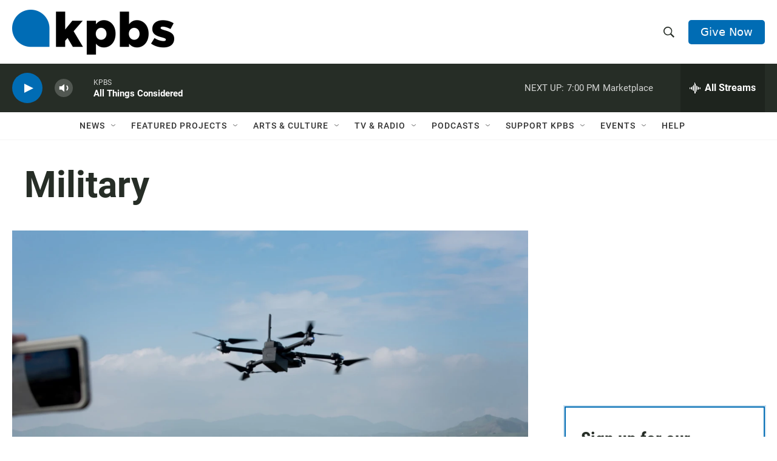

--- FILE ---
content_type: text/html; charset=utf-8
request_url: https://www.google.com/recaptcha/api2/anchor?ar=1&k=6LdRF8EbAAAAAGBCqO-5QNT28BvYzHDqkcBs-hO7&co=aHR0cHM6Ly93d3cua3Bicy5vcmc6NDQz&hl=en&v=N67nZn4AqZkNcbeMu4prBgzg&size=invisible&anchor-ms=20000&execute-ms=30000&cb=m1377xjy0ys3
body_size: 48809
content:
<!DOCTYPE HTML><html dir="ltr" lang="en"><head><meta http-equiv="Content-Type" content="text/html; charset=UTF-8">
<meta http-equiv="X-UA-Compatible" content="IE=edge">
<title>reCAPTCHA</title>
<style type="text/css">
/* cyrillic-ext */
@font-face {
  font-family: 'Roboto';
  font-style: normal;
  font-weight: 400;
  font-stretch: 100%;
  src: url(//fonts.gstatic.com/s/roboto/v48/KFO7CnqEu92Fr1ME7kSn66aGLdTylUAMa3GUBHMdazTgWw.woff2) format('woff2');
  unicode-range: U+0460-052F, U+1C80-1C8A, U+20B4, U+2DE0-2DFF, U+A640-A69F, U+FE2E-FE2F;
}
/* cyrillic */
@font-face {
  font-family: 'Roboto';
  font-style: normal;
  font-weight: 400;
  font-stretch: 100%;
  src: url(//fonts.gstatic.com/s/roboto/v48/KFO7CnqEu92Fr1ME7kSn66aGLdTylUAMa3iUBHMdazTgWw.woff2) format('woff2');
  unicode-range: U+0301, U+0400-045F, U+0490-0491, U+04B0-04B1, U+2116;
}
/* greek-ext */
@font-face {
  font-family: 'Roboto';
  font-style: normal;
  font-weight: 400;
  font-stretch: 100%;
  src: url(//fonts.gstatic.com/s/roboto/v48/KFO7CnqEu92Fr1ME7kSn66aGLdTylUAMa3CUBHMdazTgWw.woff2) format('woff2');
  unicode-range: U+1F00-1FFF;
}
/* greek */
@font-face {
  font-family: 'Roboto';
  font-style: normal;
  font-weight: 400;
  font-stretch: 100%;
  src: url(//fonts.gstatic.com/s/roboto/v48/KFO7CnqEu92Fr1ME7kSn66aGLdTylUAMa3-UBHMdazTgWw.woff2) format('woff2');
  unicode-range: U+0370-0377, U+037A-037F, U+0384-038A, U+038C, U+038E-03A1, U+03A3-03FF;
}
/* math */
@font-face {
  font-family: 'Roboto';
  font-style: normal;
  font-weight: 400;
  font-stretch: 100%;
  src: url(//fonts.gstatic.com/s/roboto/v48/KFO7CnqEu92Fr1ME7kSn66aGLdTylUAMawCUBHMdazTgWw.woff2) format('woff2');
  unicode-range: U+0302-0303, U+0305, U+0307-0308, U+0310, U+0312, U+0315, U+031A, U+0326-0327, U+032C, U+032F-0330, U+0332-0333, U+0338, U+033A, U+0346, U+034D, U+0391-03A1, U+03A3-03A9, U+03B1-03C9, U+03D1, U+03D5-03D6, U+03F0-03F1, U+03F4-03F5, U+2016-2017, U+2034-2038, U+203C, U+2040, U+2043, U+2047, U+2050, U+2057, U+205F, U+2070-2071, U+2074-208E, U+2090-209C, U+20D0-20DC, U+20E1, U+20E5-20EF, U+2100-2112, U+2114-2115, U+2117-2121, U+2123-214F, U+2190, U+2192, U+2194-21AE, U+21B0-21E5, U+21F1-21F2, U+21F4-2211, U+2213-2214, U+2216-22FF, U+2308-230B, U+2310, U+2319, U+231C-2321, U+2336-237A, U+237C, U+2395, U+239B-23B7, U+23D0, U+23DC-23E1, U+2474-2475, U+25AF, U+25B3, U+25B7, U+25BD, U+25C1, U+25CA, U+25CC, U+25FB, U+266D-266F, U+27C0-27FF, U+2900-2AFF, U+2B0E-2B11, U+2B30-2B4C, U+2BFE, U+3030, U+FF5B, U+FF5D, U+1D400-1D7FF, U+1EE00-1EEFF;
}
/* symbols */
@font-face {
  font-family: 'Roboto';
  font-style: normal;
  font-weight: 400;
  font-stretch: 100%;
  src: url(//fonts.gstatic.com/s/roboto/v48/KFO7CnqEu92Fr1ME7kSn66aGLdTylUAMaxKUBHMdazTgWw.woff2) format('woff2');
  unicode-range: U+0001-000C, U+000E-001F, U+007F-009F, U+20DD-20E0, U+20E2-20E4, U+2150-218F, U+2190, U+2192, U+2194-2199, U+21AF, U+21E6-21F0, U+21F3, U+2218-2219, U+2299, U+22C4-22C6, U+2300-243F, U+2440-244A, U+2460-24FF, U+25A0-27BF, U+2800-28FF, U+2921-2922, U+2981, U+29BF, U+29EB, U+2B00-2BFF, U+4DC0-4DFF, U+FFF9-FFFB, U+10140-1018E, U+10190-1019C, U+101A0, U+101D0-101FD, U+102E0-102FB, U+10E60-10E7E, U+1D2C0-1D2D3, U+1D2E0-1D37F, U+1F000-1F0FF, U+1F100-1F1AD, U+1F1E6-1F1FF, U+1F30D-1F30F, U+1F315, U+1F31C, U+1F31E, U+1F320-1F32C, U+1F336, U+1F378, U+1F37D, U+1F382, U+1F393-1F39F, U+1F3A7-1F3A8, U+1F3AC-1F3AF, U+1F3C2, U+1F3C4-1F3C6, U+1F3CA-1F3CE, U+1F3D4-1F3E0, U+1F3ED, U+1F3F1-1F3F3, U+1F3F5-1F3F7, U+1F408, U+1F415, U+1F41F, U+1F426, U+1F43F, U+1F441-1F442, U+1F444, U+1F446-1F449, U+1F44C-1F44E, U+1F453, U+1F46A, U+1F47D, U+1F4A3, U+1F4B0, U+1F4B3, U+1F4B9, U+1F4BB, U+1F4BF, U+1F4C8-1F4CB, U+1F4D6, U+1F4DA, U+1F4DF, U+1F4E3-1F4E6, U+1F4EA-1F4ED, U+1F4F7, U+1F4F9-1F4FB, U+1F4FD-1F4FE, U+1F503, U+1F507-1F50B, U+1F50D, U+1F512-1F513, U+1F53E-1F54A, U+1F54F-1F5FA, U+1F610, U+1F650-1F67F, U+1F687, U+1F68D, U+1F691, U+1F694, U+1F698, U+1F6AD, U+1F6B2, U+1F6B9-1F6BA, U+1F6BC, U+1F6C6-1F6CF, U+1F6D3-1F6D7, U+1F6E0-1F6EA, U+1F6F0-1F6F3, U+1F6F7-1F6FC, U+1F700-1F7FF, U+1F800-1F80B, U+1F810-1F847, U+1F850-1F859, U+1F860-1F887, U+1F890-1F8AD, U+1F8B0-1F8BB, U+1F8C0-1F8C1, U+1F900-1F90B, U+1F93B, U+1F946, U+1F984, U+1F996, U+1F9E9, U+1FA00-1FA6F, U+1FA70-1FA7C, U+1FA80-1FA89, U+1FA8F-1FAC6, U+1FACE-1FADC, U+1FADF-1FAE9, U+1FAF0-1FAF8, U+1FB00-1FBFF;
}
/* vietnamese */
@font-face {
  font-family: 'Roboto';
  font-style: normal;
  font-weight: 400;
  font-stretch: 100%;
  src: url(//fonts.gstatic.com/s/roboto/v48/KFO7CnqEu92Fr1ME7kSn66aGLdTylUAMa3OUBHMdazTgWw.woff2) format('woff2');
  unicode-range: U+0102-0103, U+0110-0111, U+0128-0129, U+0168-0169, U+01A0-01A1, U+01AF-01B0, U+0300-0301, U+0303-0304, U+0308-0309, U+0323, U+0329, U+1EA0-1EF9, U+20AB;
}
/* latin-ext */
@font-face {
  font-family: 'Roboto';
  font-style: normal;
  font-weight: 400;
  font-stretch: 100%;
  src: url(//fonts.gstatic.com/s/roboto/v48/KFO7CnqEu92Fr1ME7kSn66aGLdTylUAMa3KUBHMdazTgWw.woff2) format('woff2');
  unicode-range: U+0100-02BA, U+02BD-02C5, U+02C7-02CC, U+02CE-02D7, U+02DD-02FF, U+0304, U+0308, U+0329, U+1D00-1DBF, U+1E00-1E9F, U+1EF2-1EFF, U+2020, U+20A0-20AB, U+20AD-20C0, U+2113, U+2C60-2C7F, U+A720-A7FF;
}
/* latin */
@font-face {
  font-family: 'Roboto';
  font-style: normal;
  font-weight: 400;
  font-stretch: 100%;
  src: url(//fonts.gstatic.com/s/roboto/v48/KFO7CnqEu92Fr1ME7kSn66aGLdTylUAMa3yUBHMdazQ.woff2) format('woff2');
  unicode-range: U+0000-00FF, U+0131, U+0152-0153, U+02BB-02BC, U+02C6, U+02DA, U+02DC, U+0304, U+0308, U+0329, U+2000-206F, U+20AC, U+2122, U+2191, U+2193, U+2212, U+2215, U+FEFF, U+FFFD;
}
/* cyrillic-ext */
@font-face {
  font-family: 'Roboto';
  font-style: normal;
  font-weight: 500;
  font-stretch: 100%;
  src: url(//fonts.gstatic.com/s/roboto/v48/KFO7CnqEu92Fr1ME7kSn66aGLdTylUAMa3GUBHMdazTgWw.woff2) format('woff2');
  unicode-range: U+0460-052F, U+1C80-1C8A, U+20B4, U+2DE0-2DFF, U+A640-A69F, U+FE2E-FE2F;
}
/* cyrillic */
@font-face {
  font-family: 'Roboto';
  font-style: normal;
  font-weight: 500;
  font-stretch: 100%;
  src: url(//fonts.gstatic.com/s/roboto/v48/KFO7CnqEu92Fr1ME7kSn66aGLdTylUAMa3iUBHMdazTgWw.woff2) format('woff2');
  unicode-range: U+0301, U+0400-045F, U+0490-0491, U+04B0-04B1, U+2116;
}
/* greek-ext */
@font-face {
  font-family: 'Roboto';
  font-style: normal;
  font-weight: 500;
  font-stretch: 100%;
  src: url(//fonts.gstatic.com/s/roboto/v48/KFO7CnqEu92Fr1ME7kSn66aGLdTylUAMa3CUBHMdazTgWw.woff2) format('woff2');
  unicode-range: U+1F00-1FFF;
}
/* greek */
@font-face {
  font-family: 'Roboto';
  font-style: normal;
  font-weight: 500;
  font-stretch: 100%;
  src: url(//fonts.gstatic.com/s/roboto/v48/KFO7CnqEu92Fr1ME7kSn66aGLdTylUAMa3-UBHMdazTgWw.woff2) format('woff2');
  unicode-range: U+0370-0377, U+037A-037F, U+0384-038A, U+038C, U+038E-03A1, U+03A3-03FF;
}
/* math */
@font-face {
  font-family: 'Roboto';
  font-style: normal;
  font-weight: 500;
  font-stretch: 100%;
  src: url(//fonts.gstatic.com/s/roboto/v48/KFO7CnqEu92Fr1ME7kSn66aGLdTylUAMawCUBHMdazTgWw.woff2) format('woff2');
  unicode-range: U+0302-0303, U+0305, U+0307-0308, U+0310, U+0312, U+0315, U+031A, U+0326-0327, U+032C, U+032F-0330, U+0332-0333, U+0338, U+033A, U+0346, U+034D, U+0391-03A1, U+03A3-03A9, U+03B1-03C9, U+03D1, U+03D5-03D6, U+03F0-03F1, U+03F4-03F5, U+2016-2017, U+2034-2038, U+203C, U+2040, U+2043, U+2047, U+2050, U+2057, U+205F, U+2070-2071, U+2074-208E, U+2090-209C, U+20D0-20DC, U+20E1, U+20E5-20EF, U+2100-2112, U+2114-2115, U+2117-2121, U+2123-214F, U+2190, U+2192, U+2194-21AE, U+21B0-21E5, U+21F1-21F2, U+21F4-2211, U+2213-2214, U+2216-22FF, U+2308-230B, U+2310, U+2319, U+231C-2321, U+2336-237A, U+237C, U+2395, U+239B-23B7, U+23D0, U+23DC-23E1, U+2474-2475, U+25AF, U+25B3, U+25B7, U+25BD, U+25C1, U+25CA, U+25CC, U+25FB, U+266D-266F, U+27C0-27FF, U+2900-2AFF, U+2B0E-2B11, U+2B30-2B4C, U+2BFE, U+3030, U+FF5B, U+FF5D, U+1D400-1D7FF, U+1EE00-1EEFF;
}
/* symbols */
@font-face {
  font-family: 'Roboto';
  font-style: normal;
  font-weight: 500;
  font-stretch: 100%;
  src: url(//fonts.gstatic.com/s/roboto/v48/KFO7CnqEu92Fr1ME7kSn66aGLdTylUAMaxKUBHMdazTgWw.woff2) format('woff2');
  unicode-range: U+0001-000C, U+000E-001F, U+007F-009F, U+20DD-20E0, U+20E2-20E4, U+2150-218F, U+2190, U+2192, U+2194-2199, U+21AF, U+21E6-21F0, U+21F3, U+2218-2219, U+2299, U+22C4-22C6, U+2300-243F, U+2440-244A, U+2460-24FF, U+25A0-27BF, U+2800-28FF, U+2921-2922, U+2981, U+29BF, U+29EB, U+2B00-2BFF, U+4DC0-4DFF, U+FFF9-FFFB, U+10140-1018E, U+10190-1019C, U+101A0, U+101D0-101FD, U+102E0-102FB, U+10E60-10E7E, U+1D2C0-1D2D3, U+1D2E0-1D37F, U+1F000-1F0FF, U+1F100-1F1AD, U+1F1E6-1F1FF, U+1F30D-1F30F, U+1F315, U+1F31C, U+1F31E, U+1F320-1F32C, U+1F336, U+1F378, U+1F37D, U+1F382, U+1F393-1F39F, U+1F3A7-1F3A8, U+1F3AC-1F3AF, U+1F3C2, U+1F3C4-1F3C6, U+1F3CA-1F3CE, U+1F3D4-1F3E0, U+1F3ED, U+1F3F1-1F3F3, U+1F3F5-1F3F7, U+1F408, U+1F415, U+1F41F, U+1F426, U+1F43F, U+1F441-1F442, U+1F444, U+1F446-1F449, U+1F44C-1F44E, U+1F453, U+1F46A, U+1F47D, U+1F4A3, U+1F4B0, U+1F4B3, U+1F4B9, U+1F4BB, U+1F4BF, U+1F4C8-1F4CB, U+1F4D6, U+1F4DA, U+1F4DF, U+1F4E3-1F4E6, U+1F4EA-1F4ED, U+1F4F7, U+1F4F9-1F4FB, U+1F4FD-1F4FE, U+1F503, U+1F507-1F50B, U+1F50D, U+1F512-1F513, U+1F53E-1F54A, U+1F54F-1F5FA, U+1F610, U+1F650-1F67F, U+1F687, U+1F68D, U+1F691, U+1F694, U+1F698, U+1F6AD, U+1F6B2, U+1F6B9-1F6BA, U+1F6BC, U+1F6C6-1F6CF, U+1F6D3-1F6D7, U+1F6E0-1F6EA, U+1F6F0-1F6F3, U+1F6F7-1F6FC, U+1F700-1F7FF, U+1F800-1F80B, U+1F810-1F847, U+1F850-1F859, U+1F860-1F887, U+1F890-1F8AD, U+1F8B0-1F8BB, U+1F8C0-1F8C1, U+1F900-1F90B, U+1F93B, U+1F946, U+1F984, U+1F996, U+1F9E9, U+1FA00-1FA6F, U+1FA70-1FA7C, U+1FA80-1FA89, U+1FA8F-1FAC6, U+1FACE-1FADC, U+1FADF-1FAE9, U+1FAF0-1FAF8, U+1FB00-1FBFF;
}
/* vietnamese */
@font-face {
  font-family: 'Roboto';
  font-style: normal;
  font-weight: 500;
  font-stretch: 100%;
  src: url(//fonts.gstatic.com/s/roboto/v48/KFO7CnqEu92Fr1ME7kSn66aGLdTylUAMa3OUBHMdazTgWw.woff2) format('woff2');
  unicode-range: U+0102-0103, U+0110-0111, U+0128-0129, U+0168-0169, U+01A0-01A1, U+01AF-01B0, U+0300-0301, U+0303-0304, U+0308-0309, U+0323, U+0329, U+1EA0-1EF9, U+20AB;
}
/* latin-ext */
@font-face {
  font-family: 'Roboto';
  font-style: normal;
  font-weight: 500;
  font-stretch: 100%;
  src: url(//fonts.gstatic.com/s/roboto/v48/KFO7CnqEu92Fr1ME7kSn66aGLdTylUAMa3KUBHMdazTgWw.woff2) format('woff2');
  unicode-range: U+0100-02BA, U+02BD-02C5, U+02C7-02CC, U+02CE-02D7, U+02DD-02FF, U+0304, U+0308, U+0329, U+1D00-1DBF, U+1E00-1E9F, U+1EF2-1EFF, U+2020, U+20A0-20AB, U+20AD-20C0, U+2113, U+2C60-2C7F, U+A720-A7FF;
}
/* latin */
@font-face {
  font-family: 'Roboto';
  font-style: normal;
  font-weight: 500;
  font-stretch: 100%;
  src: url(//fonts.gstatic.com/s/roboto/v48/KFO7CnqEu92Fr1ME7kSn66aGLdTylUAMa3yUBHMdazQ.woff2) format('woff2');
  unicode-range: U+0000-00FF, U+0131, U+0152-0153, U+02BB-02BC, U+02C6, U+02DA, U+02DC, U+0304, U+0308, U+0329, U+2000-206F, U+20AC, U+2122, U+2191, U+2193, U+2212, U+2215, U+FEFF, U+FFFD;
}
/* cyrillic-ext */
@font-face {
  font-family: 'Roboto';
  font-style: normal;
  font-weight: 900;
  font-stretch: 100%;
  src: url(//fonts.gstatic.com/s/roboto/v48/KFO7CnqEu92Fr1ME7kSn66aGLdTylUAMa3GUBHMdazTgWw.woff2) format('woff2');
  unicode-range: U+0460-052F, U+1C80-1C8A, U+20B4, U+2DE0-2DFF, U+A640-A69F, U+FE2E-FE2F;
}
/* cyrillic */
@font-face {
  font-family: 'Roboto';
  font-style: normal;
  font-weight: 900;
  font-stretch: 100%;
  src: url(//fonts.gstatic.com/s/roboto/v48/KFO7CnqEu92Fr1ME7kSn66aGLdTylUAMa3iUBHMdazTgWw.woff2) format('woff2');
  unicode-range: U+0301, U+0400-045F, U+0490-0491, U+04B0-04B1, U+2116;
}
/* greek-ext */
@font-face {
  font-family: 'Roboto';
  font-style: normal;
  font-weight: 900;
  font-stretch: 100%;
  src: url(//fonts.gstatic.com/s/roboto/v48/KFO7CnqEu92Fr1ME7kSn66aGLdTylUAMa3CUBHMdazTgWw.woff2) format('woff2');
  unicode-range: U+1F00-1FFF;
}
/* greek */
@font-face {
  font-family: 'Roboto';
  font-style: normal;
  font-weight: 900;
  font-stretch: 100%;
  src: url(//fonts.gstatic.com/s/roboto/v48/KFO7CnqEu92Fr1ME7kSn66aGLdTylUAMa3-UBHMdazTgWw.woff2) format('woff2');
  unicode-range: U+0370-0377, U+037A-037F, U+0384-038A, U+038C, U+038E-03A1, U+03A3-03FF;
}
/* math */
@font-face {
  font-family: 'Roboto';
  font-style: normal;
  font-weight: 900;
  font-stretch: 100%;
  src: url(//fonts.gstatic.com/s/roboto/v48/KFO7CnqEu92Fr1ME7kSn66aGLdTylUAMawCUBHMdazTgWw.woff2) format('woff2');
  unicode-range: U+0302-0303, U+0305, U+0307-0308, U+0310, U+0312, U+0315, U+031A, U+0326-0327, U+032C, U+032F-0330, U+0332-0333, U+0338, U+033A, U+0346, U+034D, U+0391-03A1, U+03A3-03A9, U+03B1-03C9, U+03D1, U+03D5-03D6, U+03F0-03F1, U+03F4-03F5, U+2016-2017, U+2034-2038, U+203C, U+2040, U+2043, U+2047, U+2050, U+2057, U+205F, U+2070-2071, U+2074-208E, U+2090-209C, U+20D0-20DC, U+20E1, U+20E5-20EF, U+2100-2112, U+2114-2115, U+2117-2121, U+2123-214F, U+2190, U+2192, U+2194-21AE, U+21B0-21E5, U+21F1-21F2, U+21F4-2211, U+2213-2214, U+2216-22FF, U+2308-230B, U+2310, U+2319, U+231C-2321, U+2336-237A, U+237C, U+2395, U+239B-23B7, U+23D0, U+23DC-23E1, U+2474-2475, U+25AF, U+25B3, U+25B7, U+25BD, U+25C1, U+25CA, U+25CC, U+25FB, U+266D-266F, U+27C0-27FF, U+2900-2AFF, U+2B0E-2B11, U+2B30-2B4C, U+2BFE, U+3030, U+FF5B, U+FF5D, U+1D400-1D7FF, U+1EE00-1EEFF;
}
/* symbols */
@font-face {
  font-family: 'Roboto';
  font-style: normal;
  font-weight: 900;
  font-stretch: 100%;
  src: url(//fonts.gstatic.com/s/roboto/v48/KFO7CnqEu92Fr1ME7kSn66aGLdTylUAMaxKUBHMdazTgWw.woff2) format('woff2');
  unicode-range: U+0001-000C, U+000E-001F, U+007F-009F, U+20DD-20E0, U+20E2-20E4, U+2150-218F, U+2190, U+2192, U+2194-2199, U+21AF, U+21E6-21F0, U+21F3, U+2218-2219, U+2299, U+22C4-22C6, U+2300-243F, U+2440-244A, U+2460-24FF, U+25A0-27BF, U+2800-28FF, U+2921-2922, U+2981, U+29BF, U+29EB, U+2B00-2BFF, U+4DC0-4DFF, U+FFF9-FFFB, U+10140-1018E, U+10190-1019C, U+101A0, U+101D0-101FD, U+102E0-102FB, U+10E60-10E7E, U+1D2C0-1D2D3, U+1D2E0-1D37F, U+1F000-1F0FF, U+1F100-1F1AD, U+1F1E6-1F1FF, U+1F30D-1F30F, U+1F315, U+1F31C, U+1F31E, U+1F320-1F32C, U+1F336, U+1F378, U+1F37D, U+1F382, U+1F393-1F39F, U+1F3A7-1F3A8, U+1F3AC-1F3AF, U+1F3C2, U+1F3C4-1F3C6, U+1F3CA-1F3CE, U+1F3D4-1F3E0, U+1F3ED, U+1F3F1-1F3F3, U+1F3F5-1F3F7, U+1F408, U+1F415, U+1F41F, U+1F426, U+1F43F, U+1F441-1F442, U+1F444, U+1F446-1F449, U+1F44C-1F44E, U+1F453, U+1F46A, U+1F47D, U+1F4A3, U+1F4B0, U+1F4B3, U+1F4B9, U+1F4BB, U+1F4BF, U+1F4C8-1F4CB, U+1F4D6, U+1F4DA, U+1F4DF, U+1F4E3-1F4E6, U+1F4EA-1F4ED, U+1F4F7, U+1F4F9-1F4FB, U+1F4FD-1F4FE, U+1F503, U+1F507-1F50B, U+1F50D, U+1F512-1F513, U+1F53E-1F54A, U+1F54F-1F5FA, U+1F610, U+1F650-1F67F, U+1F687, U+1F68D, U+1F691, U+1F694, U+1F698, U+1F6AD, U+1F6B2, U+1F6B9-1F6BA, U+1F6BC, U+1F6C6-1F6CF, U+1F6D3-1F6D7, U+1F6E0-1F6EA, U+1F6F0-1F6F3, U+1F6F7-1F6FC, U+1F700-1F7FF, U+1F800-1F80B, U+1F810-1F847, U+1F850-1F859, U+1F860-1F887, U+1F890-1F8AD, U+1F8B0-1F8BB, U+1F8C0-1F8C1, U+1F900-1F90B, U+1F93B, U+1F946, U+1F984, U+1F996, U+1F9E9, U+1FA00-1FA6F, U+1FA70-1FA7C, U+1FA80-1FA89, U+1FA8F-1FAC6, U+1FACE-1FADC, U+1FADF-1FAE9, U+1FAF0-1FAF8, U+1FB00-1FBFF;
}
/* vietnamese */
@font-face {
  font-family: 'Roboto';
  font-style: normal;
  font-weight: 900;
  font-stretch: 100%;
  src: url(//fonts.gstatic.com/s/roboto/v48/KFO7CnqEu92Fr1ME7kSn66aGLdTylUAMa3OUBHMdazTgWw.woff2) format('woff2');
  unicode-range: U+0102-0103, U+0110-0111, U+0128-0129, U+0168-0169, U+01A0-01A1, U+01AF-01B0, U+0300-0301, U+0303-0304, U+0308-0309, U+0323, U+0329, U+1EA0-1EF9, U+20AB;
}
/* latin-ext */
@font-face {
  font-family: 'Roboto';
  font-style: normal;
  font-weight: 900;
  font-stretch: 100%;
  src: url(//fonts.gstatic.com/s/roboto/v48/KFO7CnqEu92Fr1ME7kSn66aGLdTylUAMa3KUBHMdazTgWw.woff2) format('woff2');
  unicode-range: U+0100-02BA, U+02BD-02C5, U+02C7-02CC, U+02CE-02D7, U+02DD-02FF, U+0304, U+0308, U+0329, U+1D00-1DBF, U+1E00-1E9F, U+1EF2-1EFF, U+2020, U+20A0-20AB, U+20AD-20C0, U+2113, U+2C60-2C7F, U+A720-A7FF;
}
/* latin */
@font-face {
  font-family: 'Roboto';
  font-style: normal;
  font-weight: 900;
  font-stretch: 100%;
  src: url(//fonts.gstatic.com/s/roboto/v48/KFO7CnqEu92Fr1ME7kSn66aGLdTylUAMa3yUBHMdazQ.woff2) format('woff2');
  unicode-range: U+0000-00FF, U+0131, U+0152-0153, U+02BB-02BC, U+02C6, U+02DA, U+02DC, U+0304, U+0308, U+0329, U+2000-206F, U+20AC, U+2122, U+2191, U+2193, U+2212, U+2215, U+FEFF, U+FFFD;
}

</style>
<link rel="stylesheet" type="text/css" href="https://www.gstatic.com/recaptcha/releases/N67nZn4AqZkNcbeMu4prBgzg/styles__ltr.css">
<script nonce="H41g0Dss1BC1qXqAH6K-Cw" type="text/javascript">window['__recaptcha_api'] = 'https://www.google.com/recaptcha/api2/';</script>
<script type="text/javascript" src="https://www.gstatic.com/recaptcha/releases/N67nZn4AqZkNcbeMu4prBgzg/recaptcha__en.js" nonce="H41g0Dss1BC1qXqAH6K-Cw">
      
    </script></head>
<body><div id="rc-anchor-alert" class="rc-anchor-alert"></div>
<input type="hidden" id="recaptcha-token" value="[base64]">
<script type="text/javascript" nonce="H41g0Dss1BC1qXqAH6K-Cw">
      recaptcha.anchor.Main.init("[\x22ainput\x22,[\x22bgdata\x22,\x22\x22,\[base64]/[base64]/MjU1Ong/[base64]/[base64]/[base64]/[base64]/[base64]/[base64]/[base64]/[base64]/[base64]/[base64]/[base64]/[base64]/[base64]/[base64]/[base64]\\u003d\x22,\[base64]\\u003d\\u003d\x22,\[base64]/[base64]/CnA/Cs8OCw4vCksOiwrE6woc+KzZBcFpew7DDmU/DtwbCkyrCmcKNIi5CZkpnwrU7wrVab8KSw4ZwR1DCkcKxw6nClsKCYcOgQ8Kaw6HCrsK6woXDgw/CqcOPw57DmMKgG2YLwrrCtsO9wqnDnDRow4nDp8KFw5DCgRkQw605CMK3XwbCosKnw5EZRcO7LWPDsm90LmhpaMKsw4pcIyrDmXbCky5EIF1ecSrDiMOmwpLCoX/CqDcyZTtFwrwsL2ItwqPCl8KlwrlIw5J/w6rDmsKGwrs4w4slwrDDkxvCuC7CnsKIwqbDpCHCnmnDpMOFwpMIwrtZwpFmJsOUwp3DnQUUVcKhw6QAfcOsOMO1YsKESBF/FcK5FMONZVM6Rklzw5xkw77DnGg3VcKPG0wpwqxuNnjCtQfDpsORwrYywrDCucKGwp/Ds3TDnFo1wqMpf8O9w6dPw6fDlMOOLcKVw7XCmBYaw78fJMKSw6EFZmAdw4/[base64]/[base64]/SyBVw4XClcKYCgR9HmnCjcKdw77CqwrDsjTCncKwJWfDusOtw63CtidHb8Oiwoh+EGNII8O+w4TDgU/DiGssw5deTMKYEWVnwq/[base64]/w6FVwoY0DXtBKcKzw4VJw7wxQHh7GVZCckTCssOKblIDwqrCtsKCKcKHDknDgALCpikdUyHDpcKCXMKwW8Ofwr/[base64]/DtcKBw5NbwpfDqMO0wqchKl3DunoUwpgIPMOtSlxVa8KZwo54acOzwrfDlMOeEXXCmMKZw63CkzTDr8Kcw67Dt8K4wqc0wpxBZm1iw5fCji5uc8K4w47Ct8K/a8O3w7zDtsKGwrFqX1RIMMKrFsKJwqslCsOwb8OxWcO+w6fDpHzCrVbDn8K+wp/CtMKjwodTTMO4wqrDk3E/LhzCrR0Xw4ocwrAgwqvCrF7CncOIw6vDhH9tw6DCucO9KwnChcOtw7l+wozChh5aw7Y0wrAvw7pLw5HDqMOLfMODwooPwrNvMMKlB8O1diXCq2nDqMOIXsKeRsKvwqFbw5t/NcOOw50fwrh5w74VLsKyw5/CucKlWXtHw5EMwrnChMO4GcOKwrvCvcOUwpgCwoPDjcK8wqjDicOXERQ8wqBtw7omPh5ew4BTPMKXHsOJwoViwrtvwp/CkMKywo0MKsK4wr/[base64]/w43CvQk8VsOpMsObecKdw59aw7DDhjh5w4bDjcOzYcKGR8KkI8Onwpo1RTvCrWDCgcK3asOGOhzDvlAkMn9Nwroow6TDusKSw4leY8Owwph8w7XCmiVXwqvCpyTDtcO5Ah8UwrdBUktvw5TDkEDDqcKHD8KpfhUsUsOPwrXCuwTCo8OZB8KSwrbCsQ/DuHBmccKqImHDlMKmwpcLw7HDgE3CjEBiw4R5bHXDhcKTGMOYw7zDhTRPeypiG8KfdsKscg7CvcOZQMKuw4pCecKcwpFQb8K5woAVXFbDosOiwojDs8Ovw6UFagRNwp/DnVExTiXCkgsfwr1LwpDDolx6wowyNT5Bwr0Uwq7DhMKiw7fDtSsswrIAF8OKw5kiHMOowpjCiMK2I8KAw6MpEncHw63DpMOLegvDncKOw4pOw7nDsHc6woRVZ8KOwrzCm8KCN8KAATHCkVdcXlbCqsKHL2HDm2DDu8K+wq/DhcOaw5AyERTCoWzCpF4/wq1IQ8KFTcKuPU7DrcKSwrkfwqRMXlPDqW3CmsK/CTlDBh4BDlXClsKjw4o4w4jCjMOJwpkyIwo3dW0KesK/J8OYw54zWcOUw7hSwo5sw7rDoS7DjBHDiMKGf20+w6HCgjMSw7zDmsKYw446wr5RCMKCwokFI8OBw6o6w77DqMOAG8Kgw5PDmsKVX8KzIcO4ZcOHE3TCkTTDumNWw7jCuTdQDX/CusORJ8Osw4tuwpERc8O9wo/CrcKlNhPCngFDw5/DizDDklUmwpFww5vCvwwQNhtlw6/Ds11ewq/[base64]/Ciw7CksOnasOJVsOfw7lawq/CvT5hAisnw5xkw5ZEenU6X0lgw6o+w79Jw4/DvXwVGV7Ct8Kpw7t9w70zw4DCsMKcwpPDhcKMScO/[base64]/DlmEvw5BbwonDmcKewrHDlCfDusKmCMKhwqTCjhQ6wpHChXrDv21mUk3CoylswqMBRMO5w7gNw7V8wrYQwoA5w7B4MMKIw4ovw7zDvxU8OSjCuMKEb8O8LcOnw6xIOcOpQwvCplE+wrfDjS7DuxdLwpEdw50TDAc/ISjDohLCmcOmPMKYABLDg8K+w5V1MDhJwqHCn8KMWDnDijJWw4/DvcKDwr7Cp8KoX8KteUZ6RFZgwpMZw6N/w453woDCnmPDunXCogl0wp3Ck1Iow6FHYlZ7w5nCtCrDkMK1ETQXAxnDlnHCkcKTMRDCtcOkw4YMDwwPwq4xbsKuDsKBwqJJwqwPYsOsK8Kiwq9Qwq/CgxfCm8K8wqoHU8O1w5JXYnPCjSxffMORRsOGTMO8csKtdUHDsSTDt3rDkGXDih7Dn8OrwrJnwq9Pw4zCpcKGw7/CrnVdwpcjGsKfw5/DksK3wrfDmAsBcsOdQMK8w68ZZyPDjcOawpQ/[base64]/WiUKwqE1dlI9QMOzVHUOwonDqCA+wotsUcK5CCMyU8KXw7vDl8Owwp3Dp8OQZMO4w4EeTcK3w7rDlMOIwp7Ds2kOaRrDgWEHwrjCjkXDhwgyw5wMLsO8w7vDtsOtw4fDj8OwWn7DnAAZw6PCosOpK8ODw48/w4zDp3jDhRzDo1zCrVFddcOycV/DtyJhw4nDonEbwrImw68uKlnDvMOdEMK1f8KqesO6M8KBTMOMfi8PBMKcf8KzV38UwqvDmVbCkCzDmAbCikDDrEJmw6MzL8OpTzsrwpDDpnl5UhnCnF0ow7XDknvDt8Oow7vCqVolw7PCjTgLwo3CmcOmwq/DksKIETbCh8KGLy8dwoQrwrIZwqvDi1jCq3DDrFdxdMKEw70mdcKvwoggUHfDnMOqEBplbsKow5DDph3CmAI9JnN9w6nCnMO2YcKdw7Izwq8Awrsaw7llQMKfw6DDqMOvCSHDqMOBwpTCmsO7EFLCgcKXwr3CnG/[base64]/[base64]/wobChXHCusOHw7HChynDusKxwq/[base64]/wqEDw6rDny3CkmrCg8Kjw5l5B0QqDsKtwo7Cg2/DvcKfX27Dr00hwoDCm8OHwpEuworCq8OPwpHDghLDilcLUGXClgAjFcKqd8Onw7waccKwTMOxM38gw7/ChMOkfB3CrcKkwr49c0LDocKqw654wotpAcOUGsOWPibCiE9IbsKYw5rDtx1kD8OsHMOnw7UUQsO3wrgtGG8Jw6swHUPCmsObw4NkegnDh1RrKg3DlxUEEcKBwoLCvhMLw57DmMKTwoY/[base64]/wrkBw6lFw6JXf8K5w77DksK5wosNwqLDgcOrwrpIwpdEw6A+w7LDg014w7Ydw6HDncKgwprCvCnCikvCu1LDji/[base64]/CiBHDg0DCucOfw6tfegxlwobDgMKzD8OVJcK6wqbCmsKTalRVJjbDoUPCqsKjEcOYHsK8Om/CrcK8ecKrV8KbAsK7w6PDlBbDul0NbsKcwqnClgLDsgo4wpLDj8Oiw4fCncK8E3rCl8Kiwq44woHCqMOQw5rDlkrDkcKdwqrDgxzCqcKXw6bDs2vDn8KpRzvCkcK/wojDhHXDoAvDnUIDw5F/DsO8W8OBwo/[base64]/MhrDrAArwo/DssKhecOmZcKIWsKSwrnDuGfCq8OywrjCrcKdHGN4w6HCh8ONwrfCvDsoAsOEw6rCv1N9wrHDpcKKw4nDvMOxw7nDisO+T8ODwpPCoTrDsz7Cg0cGw5dZw5XCrWIHw4TDuMOSw5XCtCVvLmhKAMKuFsKxW8OUFMKbWVBewqo/w7sVwqVIcXvDliImGsKpBcOCw5djw7LDnMOzOwjCqhJ+w7c1w4XDhRFqwpNRwoQaKUzDt1llFklSw5LDkMOwGsKyOnLDtcOGwqtgw4XDhsOOIMKpwqgmw4kUPE4NwolLJH/CozHCmhTDi3zDsTTDnVNGw4rCjRfDjcOywo7Clw3Cq8KlTAV8wr5/w6oXwpPDhsOuCSFOw5gZwpxdfMKwe8OoQcOLb28vesOrNTnDt8O3WsOuWBhCwo3DqMKhw4vDscKAA38ew7YWNV/DgF3DucKRK8KYwrbDlxPDp8OHw6dSw7kKwoRiw6dUw6TChAokw4sYRRZCwrTDkcKsw7zCvcKpwr7DnMKKw6dETGIyEsK7w6k0M1BkJWcGM3HDiMKqwpAfFcKuw54zZ8OHQknCnUPDkcKAwpPDgnUxw4rClhZXOsKSw5DDhERyC8O3J2rDpMKqwq7Di8KpKsKKYMO/wpbDikfDriU/RSvDj8OjAsKyw6rDu1XDmcKiwqt1wrPClRHCuUvDoMKsecO5wpRrYsOIw5/[base64]/DkRwlw7bDvR3Ctw0/c2nCvnfDhMOUw5DCly/CvcKuwovCh2PDncOrWcOAw43CjsOPOxUkwqTDucOPUmTCmnpow5vDkiAmw7cmBXfDuhhHw6s6ChjDtjnCunfCsX1eOQ5NFMK6w7ZMEcOWNiDCucKWworDlcOTHcO6f8KJw6TDhR7DrcKfTmpewrzDgSTDssOIMMOMRMKVw4nDpsOZPcKsw4vCpcOmR8O1w6/[base64]/ClcO7L8K/ZjtwIMOqFhnDssO7wpcDYCHCiXnCqy7CtMOHw7TDthvCli/CqsOFwosHwq9XwoEBw6/Co8Kdw7XDpjQfw4YAU2vDj8K4woh4WmJZTGZpQUDDtcKPVhgdBiR/Y8OEO8O3DcKocRPCh8OLDiTDu8KnHsKbw6DDmhZ8DyIFwpAmWsKlwqjCoxtfJsKsXRXDhMOVwoNbwqk7McORBBLDvjjCviMvw6gYw5TDuMKKw7LCm2EZJ1lzAsODGsOmBcOow6TDhD54wq/CmcKteDU5YMKkQMObwpDDsMO5KALDncKbw5k2w4UtRD/DpcKPbQnCkEdmw7vCrsKmW8KcwpbCu2EQw4/Dj8KaHcKdLcOdwr0mKmTCuBw7cxpMwrXCmxE3K8K2w7fCggvDrsOYwqM1FRrCrWHCgcOhwoFxDnhAwog6V1nCphbCuMOkUzwHwonDjBRnTXgAeW4XaTHCshRNw5E/w7RoM8K6w5h2NsOrf8KkwpRJw7sFXydNw4zDsURgw6QzKcOHw4Qawq3Dg0vCoR0Uf8OtwphCw6F8AcKhw7zDng7Dq1fDlsOTw73CrloQcx56woXDkQANwqzClzjClHXCqxABwrZ2JsK/w6AHw4BRw7AbQcO6w43CnsONw4B6eB3Dr8OMJnAnDcKff8OaBjnDsMOVcMKFUSBRf8KDWUHCn8Ofw7nCg8OoInbDm8O1w4nDrcOqIBEIwrbCq1bDhXM8w4QjXMKnw64mwoQIQ8KJwpTCmAjDkz0iwp/CtMKAHS/Dq8Oww4ope8KEJybDr2bCtsO8w4fDuhrCgsKccBLDizbDpTdvVMKqw54IwqgYw5ovwplXwrU5eW5cEURoe8K8wr/DtcKyewnCj2DCkcKmw5hywrzCq8KmKgbDoHlfZsOnBsOGAwbCrCUtNcOMLA/DrXTDuU9ZwoFlcHPDkixiw5Y8Tj3DukTCusKLaj7CrkjDoETDncOfL3wjE3YZwpREw4ofwqp9Ly9ww73CisKZw4bDgBg7wr0hwonCgcO+wrcaw7fCjMKMdGsZw4VMSBxNworCs3p7LcKiwqnCrnJ5bU/DsHhsw53CqGdkw67Du8O9ezR+BxHDlGHCthMNcCJ+w5liwr4MDMOZw6DCn8KyAnclwp1Kci/[base64]/DtibCgcKhw5HCjsKNGsKLfcKbZg1Gw5ZQwoXDlHPDqsOUE8Kkw6ZRw5bDuwFvFTHDiy/CqRNtwrTCnSY7GmvDpMK4XjRtw69NDcKlFXDDtBRnKsOPw716w6TDmcOARz/Dl8KPwpJXAMOleUnCuzIHwpxHw7RnEC8kwrDDncOwwpYOX2NhH2LCkMKYL8OoSsOlw4N6LQIlwo9bw5DCqEsww4jDlsKkNMO6JMKkFcKraXDCmlpsclTDiMOzwrZ2PsK/w7HDtMKdfnPDkwTDhsObS8KBw4oPwrnCisOkwoPDusOKdcO3w5HCk1cDaMOtwonCvcOWEl/Cj1AZNcKZPE5Pw5/Dh8OBXFvCuComS8OKwrxwbCBUewTDsMKfw65DHMOeLnnCuyPDuMKQwp9MwowuwrnDhX/Dg3UdwqnCn8KIwqJxLMKCDcOrGw3Cp8KaOGQqwphRZn46UVLCo8KWwqU5Rnl2NMKWwoDCoF3CjcKAw4k7w71cwrbDhsKqOUYvXcOUezbCmmnDtMOow4RgKWHDq8KVZm/DhsKTwr0Iwq9gw5hpHHHCrcKQJMKPBMKZQXUEwpbCqgckNC/DhAk8KsKLJS9ew5LCh8KKGWzDrcKeAMKFw4XCvcOjNMO+w7UTwoTDsMKhA8KVw47CtMKwUsK/[base64]/[base64]/Drh/[base64]/CpX7DrcOGwr0XwojCkkEoNDhJwoDDvEsIFiN1Hz3CssOYw5IOwpAgw4ceEMKwIsK+w4YywosqZlLDtMO2w5Ntw5XCsggewpULVcKww6bDvcKFdMK6MWvDmMKHw4rDkglvSjcSwpA6DsKiNMKyYDLCnsOmw5LDkMOlJsO5LVwkAmRGwpTDqwYfw4/DgG7Ckk8HwrfCn8ORw6nDrTTDlcOCWk8TSsKsw6jDm1l+wqHDosKGwpbDs8KfSjbCjXoZGiVHRCHDiHTCjU/Du3AAwocpwrzDrMOPTmI3w6nDmMKIw4kaQg/Ds8KPU8OvQMOOHsK9wplNBlgew5dLw6PDo17DvcKbKMKJw6bDq8KLw6fDkA9kZUVyw5F5IsKUw5UeHCbDpkDCjsK2w4DDgcKRwoTCrMKTKCbDnMKew7nCumTCk8O6XGjCkcOuwofDpHLCs0kUwpwdw4/[base64]/Du8O4DD0Zw7zCq8K4N8KpfizDqMKCAjXDpcKGw597w65/[base64]/DpxLDuUjCjBjDg1BJwpFIwofDnsOuw6k6wo46P8OdORhcw6PDscO/w77Dvlxuw4ECwp/CosONw6tKRG3CmsKoUcOQw78jwrbChcK+N8KqMHNHw5IvIEwxwpvCohTDpgXCn8Ovw6czKmHDt8KINsOgwrJ+I1nDuMK+IcORw57CvcO2VMOWMxU3YsOyAQkVwpvCgcKPPsOpw6FAOcKaG1ELckUSwopFY8O+w5XCmG7CmgjDgFYIwobDqsOww6LCjsOtX8OCawE/w74UwpIXO8Khw4t+OgNuw6x7TXsZPMOiwozCrsOzWcKPwo/[base64]/OsKlGQIJCj0yw7MkI8KLwpzDlB9JOUV2PsOYwq0CwqxNwpfDmsO9w5EdVsO5NsObXwHDvsOOw7pfYMK7eChGTMOlBBfDqRwhw68nA8ORHMKhwptuRWojXsK+WxXDrjUneCLCmAbCtRIyFcK/w5HCmcOKKyJPw5QKwqNAwrJOBExKwo90wrTCrjnDn8KuJBYKOsOkARIMwqYge3IBDzkfZQ48FcKhF8ObZMOSHTHCtQvCql8Ywq0AbTMkwpPDj8KKw5LDmsKFe2zDlxBDwqglw75le8K/fGbDmlErUsOWB8Kgw7rDpcKjV3hKIMOzCkY6w7nDql0XF1xIf2RTbVUeZ8KgasKkwockEMOEKsOvAsKVLcOYCcOvF8O8P8O7wrBXwpM/FcKpw49hWBw9I116O8KUYD9RNFRpworDhMOhw5Zuw7Niw4kQwop4LAFsf2DClsKGw6Y5XkrDo8OnH8KOwrHDhcOsfsKzHyvDsB/DqTwXwqnDhcOAUBDDl8OWSsOYw5h2w73DtCYmwpJXKz0zwqDDvT7CqsOGCsOow5DDncOSwoHCkxPDnsKYe8OxwroUwobDisKXw7bCncKidMO+Tmd3b8K4DzPDpDjCrsK/L8O+wo/[base64]/DuW/[base64]/CrcO9c8KswqhFw516w7x1w5BjdDhXwrnDsMOUCynChzYLeMO1CMOTEMK+w6gtVAPDn8OlwpLCq8Okw4jCpCDDthPDox7CvkHCmgfCm8OxwqvDqn7CiFgwTsKVworDojrCsUjCpkA/[base64]/CkcK3wqHClTVNwpbDjhIEEUYhAMOFwpjDtW3CgTtvwqjDoiVUX3g3WsO8U1PDk8KVwpPDvMOYV3nCoGNmNMK/[base64]/XzLChsO6wq3CtDrCpsOuwpnCl8Kqwq5lIDfCmMKQXcKlWzDCqcOawoDCtj1xwp/CjXN+wobCiz5twrXCvsKTwoROw5YjwrbDh8KjTMONwo3DlBI6w6IKwpcnw6fDgcKiw4gOw7NsEcOmMSHDvn3Dv8Onw78bw7w1w4sDw74LWwddCcKXGMK4wpUBO3nDqCvDgMOQQ2QtNcKwH1Vnw4U0w7PDrsOlw4/CtsKTC8KWcsOiUH7DjMKFKMK3wqzDmcOfB8OXwqDCmV/Dm27DoxnDswQcDcKJM8OlUzzDmcK9AFJbw4rCuyLCsmIRwqPDgMK2w5Vkwp3CkcO6D8K+fsKcEMO0wpYHHgDCjV9JIQDCk8OaXhoWCcK/wrMTwpUVacO+w7xjwrdTwqZhcMOQHsKGw5dJVBRgw7wpwrHCpMOua8OfSUDClsKVw5Ymw7nDiMKBQMOyw4LDpcOpwoU7w77CtMO0OmDDglcHw7TDo8OGfzJDcMOBKk7Dl8Kiwp5kwq/DvMKAwpEawpTCvmpew41zwrx7wpsLcTLCuWbCqCTCqHrCmcOUQFHCt1NpWMKKThPCvMOew5Y5HRl9XSdBeMOkw7bCt8OgHnLDqCIzPmsQXFTCsSkOdnFhYgoXSsK2G2vDjMODdMKNwrTDlcKFXGs/RSHClsO/dcK5w5XCskDDvVjDisOewo/[base64]/[base64]/CjD4pDMKsajbDrmoWW8Ohw4PCmUZuw7TCvxlhXXjCt33Doxljw4diEMONTzN1w4cdFi5qwqXClSvDmsOAw5QPIcOeHsO9N8KjwqMTNcKEwqDCocOOIsKYw5PCscKsDHDDn8Kuw4ATIXPChG/DrS0TMcOHAU5gwoXDpWnCq8OjSEnCkX4iw6xBwqvCucKvwpTCvcK6KwbCh3nCnsKjw5vCt8OyZsODw4YWw7XCjMK9CmY2SzAyJsKSwo3CoUbDgx7CgWsowqUEwojCkcO6JcOKAynDnG4VR8OFwqnCq15UXHUvwqnCuBNfw7dtQX/DkD/CmXVaL8OZw5TDmcKGwrkEKEXDlsO3wqzCqsOwAsKPYsOAYcKfw4DDnX/[base64]/w6M5w7bCjsKIwrTDlxJNDcOjw6HCpcKyw788Q8OiUi7CqsOaL3/DpsOMK8OlQR1uA2RRw544UVlUVsOBPsKxw7bCjcKuw5YUEMKKTsKkCi9QMsK8w7bDnHPDqnLClV/Cr3JdOMKLd8OQw4Rfw7Yqwq4vFCPCmMOkVRTDjcKMVsKnw5gLw4h8H8OKw73CvMOMwpDDujnDjcKSw6DClMKaVn/CnFgqJcOmwrfDl8KvwrUoVDgYfAfCiSg9wobClUl8w6DCuMK3wqHCusOow7DChlHCtMO2wqPDhivCvgPCrMKvKVFcw7pHEk/CiMOGwpXClVXDu0vDmsO4MBIfwoYWw5oAZyAXUlEkajcHC8KoH8OmC8Kmwq/CtizCn8Oew6BfbBt8Jl/CjEUiw7rCpcOXw7rCoW52wovDtSV/w4vCgjMuw708ScKPwqp1JcKvw7k1TDwRwpjCp3pCWmI/ZMOMw7NuXlcqBsK/Ej7DmcKqUWXCosKFEsOkPV3DhsKUw4J5BsK8w4dpwoHDnUNmw6LCsVnDhl7CuMK/w5bCjzRIGsODwoQgdBrChcKeI2snw68NAsONbQZ+HcOywoM2XMKDwp7CnXPCr8O5w58aw69DfsOtw44HLy4eVUJUw44ZIAHDkiFYw6bDhMKEDlITbcOuH8OkTVVOwpTDtw9ZRh0yFMKLwpnCqk4xwq18w7JqGlHDgG/CssKfbsKrwpvDmsOAwqDDm8ODa0HCusKvECvCg8OswolRwoHDlsKhwr5hVsOxwqFvwqomwq3DmGM7w4ZvXcOjwqgtIcOdw5TDv8OCw5Ybwo3DusOufsKww6tYw77CuwAlDcOaw5dyw43Cg2LCkUnDjDcOwpdbd2jCuF/DhyE0wp7DrsOPTARcw7xqOV7ChcOJw6fCgVvDhA/DpxXCnsOPwqELw5Ayw6fDqlTCq8KQZMK3w5wLIlFvw6UZwpRSTFh/[base64]/DmsOjwpjCnsOKWBEKw7fCgMO5wpTDviMSCRhRw5LCksOYA2LDsyHDnMOqVVXCiMOxRcKawo/Dl8ORw5vCnMK1wo9XwpA/wqVww5zDvU/CtV/[base64]/[base64]/[base64]/CvcKdRmwYwpDCgwbDrEvDoMKsw6zCl8KYw61Iwp5SAxnDiG17wqbCvcKtD8KVwp7CnsKlwrIRIMOfWsKCwpFZw5kPSh94Ri7CjcOewpPDrVrCvDvDi2LDqEAaAVE6YSzCo8KFTFN5w6zCoMK5wpteJcOnw7BqSTbCunEdw4vCkMOjw5XDjnEHTT/Cjld7wpcBF8OxwprDiQnDlMOXw7MnwoIcwqVDw4wdwqnDksOuw7jCosKcLMK4w7l2w4jCozgxXsOkHMKlwqDDrsKvwqXDo8KMesK3w7TCvjdgwpZNwrNJVj/DsGTDmj9+VgwLw4gAO8KkEcKowq0VUcOQEMKIfEA2wq3CisKvw7bCk1XDgALCiWllw4QNwpBFwrjDkhp+wrfDhSJuH8OGwo1qwobDtsKuw5oBw5EqDcOyA3rDgH8NYcKlLT8/w57CrsOJW8O+CSIHw5dQS8KSCsK8wrdww5jCgMKFdjsFwrQdwrfCj1PCqsO6U8OPIxXDlcKlwqxgw60/w5XDtmfCnRdOw7RELmTDsmEIQMOHwrfDpkUew6vDj8OWQUYqw5LCsMO+w47DucOFVEFVwp8Two7Chjw/Rh7Dnh7CmMO3wqnCsABfCMKrPMOhwpbDoHTCskPCh8KselcYw5BHFG7DpsO+VcOhw7fDkE/CtsO7w5ohQn17w4LCgMOwwoo+w5jDnT/DqC/DhW0Xw6rDicKuw7vDjsKQw4zDvDEqw4kJaMKFdUXDogvDvEIVwog1KGRAAMKZwr9yLQw2YGfCsCPChsO4N8KFTjrCrSYqw5pFw6/Cm1xNw4EjURnChsKQwpB3w6HCuMO3Y1o4wrXDrMKCwq5/[base64]/[base64]/woTDry8MwpDCpl/ChcKqwqc2QAnDnsOqwrvCi8KEwr5JwqfCswhsfm7DnzHCoEt9TnbDoXkkwqfCuRwRAsOJGDhpQsKdwr/DpMOrw4DDu1sfb8K9K8K2EcO8w7sALsOPX8K1w7nDpUDCs8KPwoJIwqDDtjc3OWnCqcKAwqxSI00Jw7Fuw7UcbMKZwoDCnnhMw78+NxDDmsKYw7BTw7PDlMKdWcO6XwB8Ah1waMOOwonCpsKYYSQ/[base64]/CsD8zKMKkw7HDnMKDwrQewq7DniAYVMKveR4xN8Kaw7FONsK9UMO0X3LCg19iOsKocCPDv8OOKTfDt8KYwqDDh8OQSMOVwrDDkQDCtMOWw7zCiBfDlVHDgcKBMcOEw7QzE0hkwqA0UDlFw5vCjMKLwoTDncKcwpbDjMKFwqdxVsOVw4fDjcOZwq48QQ/DnWEQKgcgw48ew6trwozCm3vDlWU/EC7DjcOlTk/CgAPDiMKoDDnClcKaw7fChcO/IwNSJWNUDsK+w5QqJg3Cmjh9w4bDgVt4w7Qrw57DjMOdJ8Olw63DnsK3HFvCr8OLJMKowoJKwqvDv8KKMW3DjX5Bw4DCkEpeacKvSBpmwpfChsKrw7DDnsOzX0TCohF4G8ONVsOpbMKDw4w/[base64]/CocO6AcOQayzCu1fDnXHDv8OkZxxRF2DCmFDCs8KjwrwwFQNMw7/CngkSMgTCilHDpFMsVxrDmcKsDsOiWzAYwqNDLMKew7gfQXofZ8Onw63Cq8KMAgh7w4zDgcKDOnsaUcOrKMOKLyvCiDZ2wp7Dk8OZwqM9JEzDosK9OsKoP0XCljzDgMKnOxteKEHCmcKwwotywrIPOMKJCMOmwqfCgcKram5hwoVBdsOkFcKvwq/CjlpkasKbwpRDRlskIMOTwp3CsmnDtcKVw4bDtsKPwqzCgcKaC8OGQQkSJFPDvMKhwqIDN8OBwrfCuGfCuMKZwpjCtMKxwrHCq8K1w5/DtsKuwotSwo9Pwo/CjsOcSWbDsMOFGGtjwoooWTgPw7zDsFPCl1PDpMO9w4soZXnCqCRZw5bCqlTDn8KVb8KOVsOvJGPCrcKrDETDoVxoUcKNTsKmw7sdw5YcAHQow4x+wq4NEMOuEcO3w5RIHMKqwpjCv8O4BFR7w7xuwrDDtzFbwonDusKMTS/[base64]/KMKUAhhGw7TDr8K7d8KBdsKVI8KRwoM7w4XDjnkgw5Z5Dh84w4rDtMO1w5nCqWZNWsO/[base64]/e8KhIjt+V8KrVsOjTw7Cj2XDgMOCw5bDtcO9SMODw5HDmcKcw4vDs1ccw60aw6AwOXM3eVtiwp/[base64]/Ds8Kcw6fCrMOdG2oNc3JAw7rDjBdab8KlHMK9NcOZwr0Jwr3DvQ5WwoMuwp1+wr5gfWgBw5ouUHYtOMKkPMOmEmo0w7/DhsOdw5zDig40XMOPUjrCgcOGOcKCUE/CjsKEwoRWGMOvTcKIw54baMKUU8KVw6hhwo5Dw6vDi8Ofwp/CmwTDm8KCw7tJDsKqE8KSYcKQbWfDusOZTVdjchA0w5RkwrbDu8KgwrlBw7DCrxl3w6/DoMKaw5XClcO2wpTDhMK2EcKBScKtFj9nd8O+NMKBF8K9w7oyw7JnZwkQW8KGw70ia8Kww4jDhcOww6srMB/DqMONAsODwpnDtGvDtBcXwp0Ywp5uwqkZecOTT8Kew4smTEPDrnXCuVrCl8O+WR9MUz07w5nDoU9OMMKcwrh4wrsGwo3Dsh/DssOuA8KXRMKXC8KEwpIvwqgYcGk2Lkpdwr0lw6MVw4M0eT3ClcKobsOXw6BSwpPDisKkw63CtEFBwqLCnsKdEMKqwo7Cg8KyCnLDil3DucKlwqPDmsKHYsOpRSfCscO/[base64]/YMOrcsKmIsO5G1zChsKoZsKrJsKEwrvDthPDhTA1ex44w5TDkcKUJlHDicO/JVzDqcOgRhfDgVXDr1vDnF3Cp8Kow519w6LCtWZPSE3DtcOfVMKFwrkRam3Ci8OlPBgTwp0HGj8ZNFgxw5TCpcOlwolhwp7CrcOAHMKbO8KuNAjDnsKwIcOjBsOpw4xObivCsMO8LMOXOsK9wo1PNBVzwrTDtF8iFcOOw7PCjMKEwohBw47Cnik/XT9QNMK9IsKGw6IOwpB1e8KhQExUwqnDjHbCrF/CgsKnwq3CvcOewoYPw7BwEMO1w6LCrsKmHUHCmCwMwofDs1YOwqAQDcOHSMKkdSIRw6AqIcKgwqPDqcKSPcOyecKWwqMdMl7CqsKSecK2VcKqOkYdwotAw784TsOmw5rCo8OlwqZdOsK4ZSgrw7QMwo/CpG/Dq8OZw7I3wqTDpsK9LcK6RcK2VxcUwo5PKGzDt8K2Hwxhw4LCu8KXUsOFIR/DtlXDvg03YMK2EsO8T8O7V8OwXMOJHMKhw5LClg/DjnjDnsOdPEjDukHDpcK3fcKWwrzDkMOHwrBRw4LCvCcmOm3CqMKzwoPDniTDo8KywpQ/NcOgCMOlccKHw7VLw5jDhnLDrmPCv3HDhVnDnEjCpcOxwp0uwqfCqcObw6cUwopFw7gCwoADwqTDq8KVdknCvQ7CvH3CpMOAdcK8SMKXAcKbNMOcNsOZaQZ5HzzDgcKOTMOFwoNTbSwIPMOHwp5uG8O2A8KLGMKbwr/DqsO4woANXMOLC3rCiBnDv1PCilnCo1VhwpYPW1gTUcK4wobDgX/CnAYQw43DrmXDlMOsU8K3wqpowpvDr8KfwpwrwojCrMKgw6p6w55GwpjDtsOtwpzChWfCg0nCp8OoLGfCosKHIMKzworChlHCksKdw6JiLMKAw6sIHMOfUMKrwo4PG8KDw6zDi8OccRrCk2/[base64]/Cv8O8wpcMFsKyMgZJLsKKw4Q+wp3CkMO6HMKpW0l9wofCrz7DlVQUdyDDisOXw416woEMwpnCulvCj8O2ScOowqgIDMOZM8O3wqLDlWRgCcOBQh/DuSnDoyAWTcOsw7fCrGYsdcKWwoRONMOFTRbCp8KgNsKCZsOfOAfCiMOoE8OZO3M4aHXDv8K/IMKAw41sDGxbwpUDX8KFw77DqMOrPsKFwoN1UnzDj2DCiEx4CMKnGcOQw4vDjXvDqMKVTMOZCGPCtsOgCVlLeT7CgwrCrcOgw63DjCfDmFtDw5V6Yit9DVtNTsK0wqnDozTCjSTDh8KCw6guw552wpAEY8O7bsOmw4V+AiIgcVHDpwoAYMOIwqwHwr/[base64]/wqnDrA8dEk9CdcKEwrrCvRB4w7Uca8OEwqVsTMKOw43DvnpqwpsbwqBTwoc/wo3CiHHCjcKcLhTCok3Dl8OUEgDCiMK+YFnCisOTYAQmwoDCrmbDkcO6UMKAbwLCpcKFw4/[base64]/w44QLhgcw4fDn8Ojw5nDjsKVfHzDhG3DjsKKZltrFzvDuMOBf8OIZ05sADxpJ23DncKOPXlXUU1IwqDCu3/DmMKMw4pbw5zClG4Bwp4dwqVjQHzDj8OkHsO3wq/CnsKNdsO4YsOlMxY4Bix/BgRWwrTCoXPCkF8dAQzDu8K6MEDDscKMW2nCjAoHRsKSaxDDh8KWwr/DrkIKYsKfZMOqwposwqrCoMOEbzI/w7zCk8OMwrF9ZnrDjsKdw5hJwpbCs8OXAcKTSmUHw7vCiMO4w7AmwqjCqVTDgjcWdcKywrEgIWQCPMK7WsOMwqvDlMKBw7/DjsK2w7Z2wr3Cg8O7XsOlK8OeKDrChsO1wr9gwqQVwp4xaC/CmmrChwp3B8OCO2rDoMKlNcKFamjCg8OfPsOtWHzDjsOhZhzDnE7DtMKmPsKxJz/DtsKzSEpNVV1xAcOIEgM2w7ROH8KFw6VBw47Cvl8Qw7fCqMOUw4XDpMK2PsKsUXUFEhUtdw/DgMOHFksSIsKBaUbCgMKsw7/DjkBJw6LCi8OWeyFEwpAeKcOWVcKkQy/Ct8KBwqI9OGzDq8OvG8KTw709wrHDmjfCnTPCjhsVw5Enwr3DiMOcwrIOalXChsOMw43Dljlsw7jDh8KsAMOCw7bDlBLCiMOIwovCssKdwozCl8ODw6XCjXzCj8OBwrpMTgRjwoDDpMOywr3DnycSGxXDuGFCR8OiN8K/w7rCi8Krw7ILw7hUN8O7a3DCsA7DgmXCqMKPF8O5w7luEMOmGMOTwrzDtcOKRsOTFcK0w6XDvEIYU8OpT23CuVTDuSDDm0ciw5ABGQjDsMKCwpHDq8KWDsKVQsKQfsKFfsKXMVN/[base64]/[base64]/CvG4PU8OIw4jCjMOoTsKxw5FKwo7DiMK1wqhrwpc4wq5wbsOjw6FHJcKEw7ISw6B5VcKuw7pow6LDlVtEw5/Co8KpdkbDqhFIDjHCh8ODcsOVwoPCk8OFwpwRAkLDocOYw4PCkcK9dcKiDFnCtG5Nw75Aw47DjcK/w53CocOYU8Kiwr0swoB4w5XCk8OgfRlcAiRLwpMow5gdw7HCrMKOw5LDky7DnW3DisKLUR/[base64]/CujhZwoAcHcOywqAlJTV0w7s/akTCknMcwrBMMsOYw57Cs8KYAGtgw4xWHTLDvQzDi8KmwoUTw6JcwojDg2DDgsKTwqjDh8OqIgMrw4nDuRnCncK2AjHDh8OWYcKvwq/[base64]/Cs2InRDTClMKvwrYJw6h/eMO8EgjCq8Osw5/DnMOMX2TDqsOUwp9ywq5vUH92BMO9WwZ7w6rCjcOfTy4Qf2QfIcKdVcO7JCzDtxQtYcKUAMOJVAU0w6jDt8K/RcO6w4wcbGbDg3RkP0TDosOmw6/DriXCrTHDvVjDvMOsFBBFT8KyUy1Nw4IbwqDCkcOBYMKua8K9eTgPw7fCi08kBcOFw7LCuMKPCcK9w7DDgcKKX10ie8OTPsOWw7TCjnjDj8Oyd2vCjsK5Uj/DnMKYUXQIw4d2wocuw4XDjn/[base64]/w6jDgglEw7ZGwpB3GMOFwqR0NxzDjAfChMKmwrRQA8KTw6l/[base64]/wpvCpwbDkcKCSSHCqMOqTHDDgcOoaHx+UMO3SMKxwoTCh8Oqw6/DuW0cMGPDrMKjwqZiwo7Dll7CisKJw6zDusOAwrI3w77DqMK5RiDCiCdeESbDqy1BwokBNknCoz7Co8KwRyTDnsKawpY3ICdFI8O6L8Kxw7HDpMKQwrHClkQYGETDisKjPcKZwpcEOVLCiMOHwr3CuRpsUTDDssKaU8KPw4rDjikbwrUfwqXCmMOcKcO6w6/CgAPCjgU8w6HDtTNMwpHChcK6wrXCi8OqX8OVwprDm0HCo0zConB7w4HCjnvCssKULF0DWcOnw6PDmyI8DRHDgcODP8KUwr3DvC3DsMOzEMO/C30accOkCsO4OSlqcMORLMKTwpTCq8KDworCvytHw6YGw5jDjMOMA8KCWMKFQ8OQXcK5YcOuw5vCoEHCkD3DlWxCAcKVwobCv8Klwr3CocKcY8OZwoHDm285NSTDnHrDoBlkE8K8w67Dti3DsEE8CsOLwr5hwqE0VyfCsgk8Q8KEw5/CgsOgw5p0WMKfBMKuw5d7wp4Ew7XDjcKGw40IQ0jCt8KlwpQPwpUhNsOvWsKww6DDvSkLT8OEQ8KGwqPDg8KbZB9zwonDoS7DpjfCsVNhBmd7FQXDr8OXRFdJwrPDs1rCu2rDq8Kgw5/Dk8O3QzXCuFbCkSEyEUbCjULDgUbCpcOQC1XDlcO7w7nDnVRDw49Cw6DDk0nCucKQQsK1w7TDtMK7w77CrCViwrnDgz1KwofCs8Kaw5bDh0VWwpPDt2jCgsK1NcO6wqbCv08rwpt1YzjDg8KAwrkKwqZPQ01Sw5DDlUlRwoh/[base64]/Cj8KQbMOSw6HCoQDCrg4oBcOSA8OMwobDtxTCi8KEwovCjsK0wpxZWTzCicO1PWE/TMKmwp0Vw6QewpTCpRJowqIlwo/Ci1szTF0+BGLCpsOJfcK3WB0Xw6NOTMOPwpQKaMKqwrQVw6bDil8oEMKAEXl3P8OZMGrCilDCksOhclPDuxQ9wrlLUSsGw5LDihbCgmNUFEg/[base64]/w63CpsOja23CscKQw54HbXTCh8K5woxhwrXCjXFfV37CmwLCtsOUeSbCmMKFIXFqMsKxA8OZIcONwqkZw6jClxpcCsKyTMOTL8KIGcOncR7ChGfCvEHDg8KKfcOkPcOn\x22],null,[\x22conf\x22,null,\x226LdRF8EbAAAAAGBCqO-5QNT28BvYzHDqkcBs-hO7\x22,0,null,null,null,0,[21,125,63,73,95,87,41,43,42,83,102,105,109,121],[7059694,526],0,null,null,null,null,0,null,0,null,700,1,null,0,\[base64]/76lBhmnigkZhAoZnOKMAhnM8xEZ\x22,0,1,null,null,1,null,0,1,null,null,null,0],\x22https://www.kpbs.org:443\x22,null,[3,1,1],null,null,null,1,3600,[\x22https://www.google.com/intl/en/policies/privacy/\x22,\x22https://www.google.com/intl/en/policies/terms/\x22],\x22BggbRc8SpuE/ld5MU+f8eAOISE1LCqMdSUnw6R5bQMM\\u003d\x22,1,0,null,1,1769822226753,0,0,[170,175,33,135,65],null,[55,155,82],\x22RC-mHffqya7IFq21g\x22,null,null,null,null,null,\x220dAFcWeA7J2a7d8BKACYnyKGKKENhXB4cYNfnAPjeBKWwffTkwgWh0BV97wcl25klQK6P3og3U-KJdQdG7OxGMnIF_KI8IoYhxWA\x22,1769905026648]");
    </script></body></html>

--- FILE ---
content_type: text/html; charset=utf-8
request_url: https://www.google.com/recaptcha/api2/aframe
body_size: -266
content:
<!DOCTYPE HTML><html><head><meta http-equiv="content-type" content="text/html; charset=UTF-8"></head><body><script nonce="eFPVHbFqGeCp144whzoF9w">/** Anti-fraud and anti-abuse applications only. See google.com/recaptcha */ try{var clients={'sodar':'https://pagead2.googlesyndication.com/pagead/sodar?'};window.addEventListener("message",function(a){try{if(a.source===window.parent){var b=JSON.parse(a.data);var c=clients[b['id']];if(c){var d=document.createElement('img');d.src=c+b['params']+'&rc='+(localStorage.getItem("rc::a")?sessionStorage.getItem("rc::b"):"");window.document.body.appendChild(d);sessionStorage.setItem("rc::e",parseInt(sessionStorage.getItem("rc::e")||0)+1);localStorage.setItem("rc::h",'1769818628968');}}}catch(b){}});window.parent.postMessage("_grecaptcha_ready", "*");}catch(b){}</script></body></html>

--- FILE ---
content_type: text/css
request_url: https://tags.srv.stackadapt.com/sa.css
body_size: -11
content:
:root {
    --sa-uid: '0-d526b198-c7e5-5da9-4c81-96880e8cfde5';
}

--- FILE ---
content_type: text/javascript
request_url: https://c.lytics.io/cid/6391159f1a53f5899d8f47c6e4826772?assign=false&callback=u_584471124689294500
body_size: -399
content:
u_584471124689294500("")